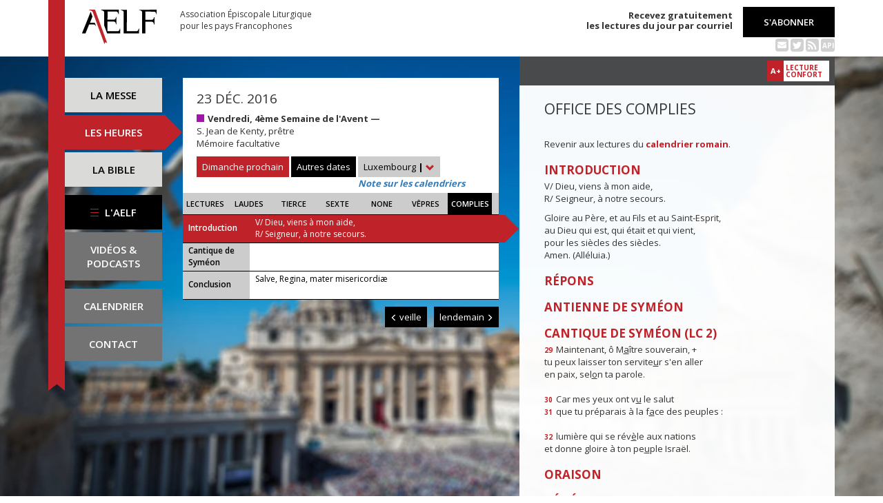

--- FILE ---
content_type: text/html; charset=UTF-8
request_url: https://www.aelf.org/2016-12-23/luxembourg/complies
body_size: 5189
content:
<!DOCTYPE HTML>
<html lang="fr-FR">
    <head>
        <meta charset="UTF-8" />
        <meta name="viewport" content="width=device-width, initial-scale=1, maximum-scale=1" />
        <meta name="description" content="Office des complies du 23 déc. 2016 pour la zone « Luxembourg » sur le site de l'Association Épiscopale Liturgique pour les pays Francophones." />
        <meta name="keywords" content="AELF, liturgie, catholique, rite, romain, laudes, tierce, sexte, none, vêpres, complies, office des lectures, évangile, traduction française, messe, Noël, Pâques, Pentecôte, Toussaint, Vierge, saints, apôtres, martyrs" />
                <title>AELF — Office des complies — 23 déc. 2016</title>
        <link rel="icon" type="image/x-icon" href="/favicon.ico" />
        <link href="https://fonts.googleapis.com/css?family=Open+Sans:300,400,600,700" rel="stylesheet" />

                                            <link rel="canonical" href="https://www.aelf.org/2016-12-23/romain/complies" />
        
        <meta property="og:site_name" content="AELF" />
        <meta property="og:description" content="Le site de l'Association épiscopale liturgique pour les pays francophones est le fournisseur officiel des textes en français pour la liturgie catholique." />
        <meta property="og:locale" content="fr_FR" />
        <meta property="og:type" content="article" />
        <meta property="og:url" content="https://aelf.org/2016-12-23/luxembourg/complies" />
        <meta property="og:title" content="AELF — Office des complies — 23 déc. 2016" />
        <meta property="og:image" content="https://www.aelf.org/images/logo-big.png" />
                    <meta property="og:article:published_time" content="2017-01-19T09:52:23+01:00" />
            <meta property="og:article:modified_time" content="2017-01-19T09:52:23+01:00" />
                <!-- Google Tag Manager -->
        <script>(function(w,d,s,l,i){w[l]=w[l]||[];w[l].push({'gtm.start':
                    new Date().getTime(),event:'gtm.js'});var f=d.getElementsByTagName(s)[0],
                j=d.createElement(s),dl=l!='dataLayer'?'&l='+l:'';j.async=true;j.src=
                'https://www.googletagmanager.com/gtm.js?id='+i+dl;f.parentNode.insertBefore(j,f);
            })(window,document,'script','dataLayer','GTM-PKTWLD');</script>
        <!-- End Google Tag Manager -->
        <link rel="stylesheet" href="/build/front.129159f4.css">
            </head>
        
    
    <body class="front_offices easter-background">
    <!-- Google Tag Manager (noscript) -->
    <noscript><iframe src="https://www.googletagmanager.com/ns.html?id=GTM-PKTWLD"
                      height="0" width="0" style="display:none;visibility:hidden"></iframe></noscript>
    <!-- End Google Tag Manager (noscript) -->
                                                        <div class="menu-secondary-mobile">
                <ul>
                    <li class="menu-aelf">
                        <a href="/page/les-missions-de-laelf" class="" title="Accéder aux contenus de l'AELF">
                            L'AELF
                        </a>
                    </li>
                    <li>
                        <a href="/abonnement" title="Accéder à la page d'abonnement">
                            S'abonner
                        </a>
                    </li>
                    <li>
                        <a href="/calendrier/luxembourg/2016/12" class="" title="Accéder au calendrier">Calendrier</a>
                    </li>
                    <li>
                        <a href="/contact" class="" title="Accéder à la page de contact">Contact</a>
                    </li>
                </ul>
                <button class="btn btn-default">
                    <div class="span-img">
                        <span></span>
                        <span></span>
                        <span></span>
                    </div>
                </button>
            </div>
            <header id="header_background">
                <div class="container">
                    <div id="header">
                        <div class="row">
                            <div class="col-sm-7 col-md-6">
                                <a href="/" title="Accéder à la page d'accueil"><img src="/images/logo-aelf-2016.svg" alt="Logo de l'AELF" /></a>
                                <h2>Association Épiscopale Liturgique<br class="only-desktop only-tablet"/> pour les pays Francophones</h2>
                            </div>
                            <div class="col-sm-5 col-md-6 text-right">
                                <p class="bold">Recevez gratuitement<br> les lectures du jour par courriel</p>
                                <a href="/abonnement" class="btn btn-default btn-aelf" title="Accéder à la page d'abonnement">S'abonner</a>
                                <br />
                                <div class="social links hidden-xs">
                                    <a href="/abonnement" class="text-black mailing" title="Accéder à la page d'abonnement" style="color: rgba(0, 0, 0, 0.2)"><i class="fa fa-envelope-square"></i></a>
                                    <span itemscope itemtype="https://schema.org/Organization">
                                        <link itemprop="url" href="https://www.aelf.org" />
                                        <a href="https://twitter.com/AELF_officiel" itemprop="sameAs" class="text-black twitter" title="Twitter" style="color: rgba(0, 0, 0, 0.2)" target="_blank"><i class="fa fa-twitter-square"></i></a>
                                    </span>
                                    <a href="//rss.aelf.org/" class="text-black rss" title="Accéder à la création et gestion des flux RSS" style="color: rgba(0, 0, 0, 0.2)"><i class="fa fa-rss-square"></i></a>
                                    <a href="//api.aelf.org/" class="text-black api" title="Accéder à la documentation de l'API">API</a>
                                </div>
                            </div>
                        </div>
                    </div>
                </div>
            </header>
            <ul id="menu-mobile" class="clearfix">
                <li>
                    <a href="/2016-12-23/luxembourg/messe" class="" title="Accéder aux messes">La messe</a>
                </li>
                <li>
                    <a href="/2016-12-23/luxembourg/lectures" class="active" title="Accéder à la liturgie des heures">Les heures</a>
                </li>
                <li>
                    <a href="/bible" class="" title="Accéder à la Bible">La Bible</a>
                </li>
            </ul>

            <div class="container" id="content">
                <div class="row">
                    <div class="col-sm-3 col-md-2">
                        <div class="sidebar-nav" id="menu">
                            <div class="navbar navbar-default" role="navigation">
                                <ul class="nav navbar-nav" id="sidenav01">
                                    <li><a href="/2016-12-23/luxembourg/messe" class="" title="Accéder aux messes">La messe</a></li>
                                    <li><a href="/2016-12-23/luxembourg/lectures" class="active" title="Accéder aux heures">Les heures</a></li>
                                    <li><a href="/bible" class="" title="Accéder à la Bible">La Bible</a></li>
                                    <li id="menu-aelf">
                                        <a href="/page/les-missions-de-laelf" class="" title="Accéder à la page AELF">
                                            <div class="span-img">
                                                <span></span>
                                                <span></span>
                                                <span></span>
                                            </div>
                                            L'AELF
                                        </a>
                                    </li>
                                    <li id="menu-podcast"><a href="/page/videos" title="Accéder à la page de vidéos">Vidéos &amp;<br> podcasts</a></li>
                                    <li id="menu-calendrier"><a href="/calendrier/luxembourg/2016/12" class="" title="Accéder au calendrier">Calendrier</a></li>
                                    <li id="menu-contact"><a href="/contact" class="" title="Accéder à la page de contact">Contact</a></li>
                                </ul>
                            </div>
                        </div>
                    </div>
                                                                                        <div class="col-sm-9 col-md-5">
        <div class="block-summary" id="middle-col">
                            <div class="heading-day">
                        <h4 class="date">23 déc. 2016</h4>
    <p class="m-b-0">
                                            <span class="span-color color-violet" title="Couleur liturgique : violet"></span>
                        <strong>Vendredi, 4ème Semaine de l&#039;Avent — </strong><br />
                                        S. Jean de Kenty, prêtre<br />
                                        Mémoire facultative
            </p>
                                            <a href="/2026-01-18/luxembourg/messe" class="btn btn-default btn-aelf btn-red m-t-10">Dimanche prochain</a>
                                        <div class="aelf-date-picker m-t-10">
                        <div id="myDatePicker"></div>
                        <a href="#" class="btn btn-default btn-aelf myDatePicker" id="myDatePickerButton">Autres dates</a>
                    </div>
                    <div class="m-t-10 inline-block">
                        <div class="dropdown">
                            <a href="#" class="dropdown-toggle" id="drop6" data-toggle="dropdown" role="button" aria-haspopup="true" aria-expanded="false"> Luxembourg <span class="bold">|</span> <span class="glyphicon glyphicon-chevron-down" aria-hidden="true"></span> </a>
                            <ul class="dropdown-menu" id="menu3" aria-labelledby="drop6">
                                                                                                            <li><a href="/2016-12-23/afrique/complies">Afrique du Nord</a></li>
                                                                                                                                                <li><a href="/2016-12-23/belgique/complies">Belgique</a></li>
                                                                                                                                                <li><a href="/2016-12-23/canada/complies">Canada</a></li>
                                                                                                                                                <li><a href="/2016-12-23/france/complies">France</a></li>
                                                                                                                                                                                                                    <li><a href="/2016-12-23/romain/complies">Calendrier romain</a></li>
                                                                                                                                                <li><a href="/2016-12-23/suisse/complies">Suisse</a></li>
                                                                                                                                                <li><a href="/2016-12-23/monaco/complies">Monaco</a></li>
                                                                                                </ul>
                        </div><br/>
                        <a href="javascript:aboutCalendars()" class="about-calendars">Note sur les calendriers</a>
                    </div>
                    <div class="block-buttons-navigation only-tablet m-t-10">
                                                    <a href="/2016-12-22/luxembourg/complies" title="Accéder aux offices de la veille" class="btn btn-default btn-aelf" style="margin-right: 3px;"><span class="glyphicon glyphicon-menu-left" aria-hidden="true"></span>&nbsp;veille</a>
                                                                            <a href="/2016-12-24/luxembourg/complies" title="Accéder aux offices du lendemain" class="btn btn-default btn-aelf">lendemain&nbsp;<span class="glyphicon glyphicon-menu-right" aria-hidden="true"></span></a>
                                            </div>
                </div>
                <div class="heading-day-mobile">
                    <div class="aelf-date-picker">
                        <div id="myDatePickerMobile"></div>
                        <a href="#" class="btn btn-default btn-aelf myDatePicker" id="myDatePickerButtonMobile"><div class="pull-right"><span class="bold">|</span> <span class="glyphicon glyphicon-chevron-down" aria-hidden="true"></span></div><span class="light">Le</span> 23 déc. 2016</a>
                    </div>
                    <div class="dropdown hours-dropdown">
                        <button id="dLabel" type="button" data-toggle="dropdown" aria-haspopup="true" aria-expanded="false"><div class="pull-right"><span class="bold">|</span> <span class="glyphicon glyphicon-chevron-down" aria-hidden="true"></span></div>Office des complies</button>
                        <ul class="dropdown-menu" aria-labelledby="dLabel">
                            <li>
                                <a href="/2016-12-23/luxembourg/lectures" title="Accéder à l'office des lectures">Lectures</a>
                            </li>
                            <li>
                                <a href="/2016-12-23/luxembourg/laudes" title="Accéder à l'office des laudes">Laudes</a>
                            </li>
                            <li>
                                <a href="/2016-12-23/luxembourg/tierce" title="Accéder à l'office de tierce">Tierce</a>
                            </li>
                            <li>
                                <a href="/2016-12-23/luxembourg/sexte" title="Accéder à l'office de sexte">Sexte</a>
                            </li>
                            <li>
                                <a href="/2016-12-23/luxembourg/none" title="Accéder à l'office de none">None</a>
                            </li>
                            <li>
                                <a href="/2016-12-23/luxembourg/vepres" title="Accéder à l'office des vêpres">Vêpres</a>
                            </li>
                            <li>
                                <a href="/2016-12-23/luxembourg/complies" title="Accéder à l'office des complies">Complies</a>
                            </li>
                        </ul>
                    </div>
                </div>
                        <ul class="hours-menu">
                <li>                        <a href="/2016-12-23/luxembourg/lectures" title="Accéder à l'office des lectures">Lectures</a>
                                    </li>
                <li>                        <a href="/2016-12-23/luxembourg/laudes" title="Accéder à l'office des laudes">Laudes</a>
                                    </li>
                <li>                        <a href="/2016-12-23/luxembourg/tierce" title="Accéder à l'office de tierce">Tierce</a>
                                    </li>
                <li>                        <a href="/2016-12-23/luxembourg/sexte" title="Accéder à l'office de sexte">Sexte</a>
                                    </li>
                <li>                        <a href="/2016-12-23/luxembourg/none" title="Accéder à l'office de none">None</a>
                                    </li>
                <li>                        <a href="/2016-12-23/luxembourg/vepres" title="Accéder à l'office des vêpres">Vêpres</a>
                                    </li>
                <li>                        <span>Complies</span>
                                    </li>
            </ul>
                            
    <ul class="blocks readings hours">
        <li>
            <a class="lecture_link clearfix" href="#office_introduction" title="Accéder à la lecture">
                <span class="subhead single-line">Introduction</span>
                <span class="title"><p>V/ Dieu, viens à mon aide,
        <br />R/ Seigneur, à notre secours.</p>...</span>
            </a>
        </li>
                                        <li>
            <a class="lecture_link clearfix" href="#office_cantique" title="Accéder à la lecture">
                <span class="subhead">Cantique de Syméon</span>
                <span class="title"></span>
            </a>
        </li>
                    <li>
                <a class="lecture_link clearfix" href="#office_conclusion" title="Accéder à la lecture">
                    <span class="subhead single-line">Conclusion</span>
                    <span class="title">Salve, Regina, mater misericordiæ</span>
                </a>
            </li>
            </ul>                    </div>
        <div class="block-buttons-navigation pull-right">
                            <a href="/2016-12-22/luxembourg/complies" title="Accéder aux offices de la veille" class="btn btn-default btn-aelf"><span class="glyphicon glyphicon-menu-left" aria-hidden="true"></span>&nbsp;veille</a>
                                        <a href="/2016-12-24/luxembourg/complies" title="Accéder aux offices du lendemain" class="btn btn-default btn-aelf">lendemain&nbsp;<span class="glyphicon glyphicon-menu-right" aria-hidden="true"></span></a>
                    </div>
            </div>
    <div class="col-sm-9 col-md-5 container-reading">
        <div class="container-toolbar">
            <div class="toolbar"></div>
        </div>
        <div class="block-single-reading" id="right-col">
            <h1>Office des complies</h1>
                <p>Revenir aux lectures du <a href="/2016-12-23/romain/complies"><strong>calendrier romain</strong></a>.</p>
                            
<div class="lecture" id="office_introduction">
    <h4>Introduction</h4>
    <p>V/ Dieu, viens à mon aide,
        <br />R/ Seigneur, à notre secours.</p>
        <p>Gloire au Père, et au Fils et au Saint-Esprit,
        <br/>au Dieu qui est, qui était et qui vient,
        <br/>pour les siècles des siècles.
        <br/>Amen. (Alléluia.)</p>
</div>





    <h4>Répons</h4>





<div class="lecture" id="office_cantique">
    <h4>Antienne de Syméon</h4>
    

    <h4>Cantique de Syméon (Lc 2)</h4>
    <p><span class="verse_number">29</span> Maintenant, ô M<u>a</u>ître souverain, +<br />
tu peux laisser ton servite<u>u</u>r s'en aller<br />
en paix, sel<u>o</u>n ta parole.<br /><br /><span class="verse_number">30</span> Car mes yeux ont v<u>u</u> le salut<br /><span class="verse_number">31</span> que tu préparais à la f<u>a</u>ce des peuples :<br /><br /><span class="verse_number">32</span> lumière qui se rév<u>è</u>le aux nations<br />
et donne gloire à ton pe<u>u</u>ple Israël.</p>
</div>

<div class="lecture" id="office_conclusion">
    <h4>Oraison</h4>
    

    <h4>Bénédiction</h4>
    

            <h4>Hymne : Salve, Regina, mater misericordiæ</h4>
        Salve, Regina, mater misericordiæ ; <br />vita dulcedo et spes nostra, salve. <br />Ad te clamamus, exsules filii Evæ. <br />Ad te suspiramus, gementes et flentes <br />in hac lacrimarum valle.<br /><br />Eia ergo, advocata nostra, <br />illos tuos misericordes oculos <br />ad nos converte. <br />Et Iesum, benedictum fructum ventris tui, <br />nobis post hoc exsilium ostende. <br />Ô clemens, o pia, o dulcis Virgo Maria.<br />
    </div>                    </div>
    </div>
                </div>
            </div>
        
<!--
        <footer id="footer" class="footer">
            <div class="container">
                <p class="text-center">© 2026 Association Épiscopale Liturgique pour les pays Francophones — <a href="/page/mentions-legales" title="Accéder aux mentions légales">Mentions légales</a> — <a href="https://twitter.com/aelf_officiel" title="Accéder au fil Twitter de l'AELF" target="_blank"><i class="fa fa-twitter"></i> Twitter</a> —  Réalisé par <a target="_blank" title="Cliquer-ici pour accéder au site de Spyrit" href="http://www.spyrit.net/" title="Accéder au site de SPYRIT">Spyrit</a>.</p>
            </div>
        </footer>
-->

        <script src="/build/front.ead14a80.js"></script>
            <script type="text/javascript">
    $(document).ready(function() {
        $('#myDatePickerButton').click(function() {
            if (!$('#myDatePicker').hasClass('hasDatepicker')) {
                $('#myDatePicker').datepicker({
                    dateFormat: 'yy-mm-dd',
                    defaultDate: new Date(2016, 12 - 1, 23),
                    duration: 'fast',
                    maxDate: new Date(2026, 8 - 1, 3),
                    minDate: new Date(2016, 1 - 1, 2),
                    onSelect: function(dateText) {
                        window.location = '/2001-01-01/luxembourg/complies'.replace('2001-01-01', dateText) + (localStorage.getItem('logged') ? '?' + Math.random().toString(36).substring(7) : '');
                    },
                }).datepicker('show');
                return;
            }
            if ($('#myDatePicker').is(':visible')) {
                $('#myDatePicker').hide().datepicker('hide');
            } else {
                $('#myDatePicker').show().datepicker('show');
            }
        });


        if($(window).width() < 768)
        {
            $('#myDatePickerButtonMobile').click(function() {
                if (!$('#myDatePickerMobile').hasClass('hasDatepicker')) {
                    $('#myDatePickerMobile').datepicker({
                        dateFormat: 'yy-mm-dd',
                        defaultDate: new Date(2016, 12 - 1, 23),
                        duration: 'fast',
                        maxDate: new Date(2026, 8 - 1, 3),
                        minDate: new Date(2016, 1 - 1, 2),
                        onSelect: function(dateText) {
                            window.location = '/2001-01-01/luxembourg/complies'.replace('2001-01-01', dateText) + (localStorage.getItem('logged') ? '?' + Math.random().toString(36).substring(7) : '');
                        },
                    }).datepicker('show');
                    return;
                }
                if ($('#myDatePickerMobile').is(':visible')) {
                    $('#myDatePickerMobile').hide().datepicker('hide');
                } else {
                    $('#myDatePickerMobile').show().datepicker('show');
                }
            });
        }
    });
</script>
                    <script>
              (function(i,s,o,g,r,a,m){i['GoogleAnalyticsObject']=r;i[r]=i[r]||function(){
              (i[r].q=i[r].q||[]).push(arguments)},i[r].l=1*new Date();a=s.createElement(o),
              m=s.getElementsByTagName(o)[0];a.async=1;a.src=g;m.parentNode.insertBefore(a,m)
              })(window,document,'script','https://www.google-analytics.com/analytics.js','ga');
              ga('create', 'UA-6492186-1', 'auto');
              ga('send', 'pageview');
            </script>
            <script defer src="https://static.cloudflareinsights.com/beacon.min.js/vcd15cbe7772f49c399c6a5babf22c1241717689176015" integrity="sha512-ZpsOmlRQV6y907TI0dKBHq9Md29nnaEIPlkf84rnaERnq6zvWvPUqr2ft8M1aS28oN72PdrCzSjY4U6VaAw1EQ==" data-cf-beacon='{"version":"2024.11.0","token":"a48d8537a354417fa822babb9290825b","r":1,"server_timing":{"name":{"cfCacheStatus":true,"cfEdge":true,"cfExtPri":true,"cfL4":true,"cfOrigin":true,"cfSpeedBrain":true},"location_startswith":null}}' crossorigin="anonymous"></script>
</body>
</html>
